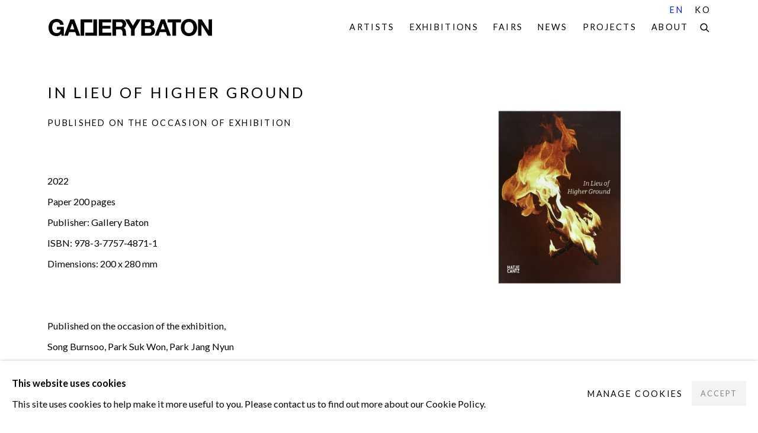

--- FILE ---
content_type: text/html; charset=utf-8
request_url: https://gallerybaton.com/publications/28/
body_size: 7575
content:



                        
    <!DOCTYPE html>
    <!-- Site by Artlogic - https://artlogic.net -->
    <html lang="en">
        <head>
            <meta charset="utf-8">
            <title>Publication: In Lieu of Higher Ground - Published on the occasion of exhibition | Gallery Baton</title>
        <meta property="og:site_name" content="Gallery Baton" />
        <meta property="og:title" content="Publication: In Lieu of Higher Ground - Published on the occasion of exhibition" />
        <meta property="og:description" content="Paper 200 pages Publisher: Gallery Baton Dimensions: 200 x 280 mm" />
        <meta property="og:image" content="https://gallerybaton.com/custom_images/1200x630c/usr/images/publications/main_image/28/sbs.jpg" />
        <meta property="og:image:width" content="1200" />
        <meta property="og:image:height" content="630" />
        <meta property="twitter:card" content="summary_large_image">
        <meta property="twitter:url" content="https://gallerybaton.com/publications/28/">
        <meta property="twitter:title" content="Publication: In Lieu of Higher Ground - Published on the occasion of exhibition">
        <meta property="twitter:description" content="Paper 200 pages Publisher: Gallery Baton Dimensions: 200 x 280 mm">
        <meta property="twitter:text:description" content="Paper 200 pages Publisher: Gallery Baton Dimensions: 200 x 280 mm">
        <meta property="twitter:image" content="https://gallerybaton.com/custom_images/1200x630c/usr/images/publications/main_image/28/sbs.jpg">
        <link rel="canonical" href="https://gallerybaton.com/publications/28-in-lieu-of-higher-ground-published-on-the-occasion-of-exhibition/" />
        <meta name="google" content="notranslate" />
            <meta name="description" content="Paper 200 pages Publisher: Gallery Baton Dimensions: 200 x 280 mm" />
            <meta name="publication_date" content="2021-03-16 06:41:51" />
            <meta name="generator" content="Artlogic CMS - https://artlogic.net" />
            
            <meta name="accessibility_version" content="1.1"/>
            
            
                <meta name="viewport" content="width=device-width, minimum-scale=0.5, initial-scale=1.0" />

            

<link rel="icon" href="/usr/images/preferences/1630038789.ico" type="image/x-icon" />
<link rel="shortcut icon" href="/usr/images/preferences/1630038789.ico" type="image/x-icon" />

<meta name="application-name" content="Gallery Baton"/>
<meta name="msapplication-TileColor" content="#ffffff"/>
            
            <link rel="alternate" hreflang="en" href="https://gallerybaton.com/publications/28/" />
<link rel="alternate" hreflang="ko" href="https://gallerybaton.com/ko/publications/28/" />
            
                <link rel="stylesheet" media="print" href="/lib/g/2.0/styles/print.css">
                <link rel="stylesheet" media="print" href="/styles/print.css">

            <script>
            (window.Promise && window.Array.prototype.find) || document.write('<script src="/lib/js/polyfill/polyfill_es6.min.js"><\/script>');
            </script>


            
		<link data-context="helper" rel="stylesheet" type="text/css" href="/lib/webfonts/font-awesome/font-awesome-4.6.3/css/font-awesome.min.css?c=27042050002206&g=24d6647c46b4435f5a918ea580faf0d2"/>
		<link data-context="helper" rel="stylesheet" type="text/css" href="/lib/archimedes/styles/archimedes-frontend-core.css?c=27042050002206&g=24d6647c46b4435f5a918ea580faf0d2"/>
		<link data-context="helper" rel="stylesheet" type="text/css" href="/lib/archimedes/styles/accessibility.css?c=27042050002206&g=24d6647c46b4435f5a918ea580faf0d2"/>
		<link data-context="helper" rel="stylesheet" type="text/css" href="/lib/jquery/1.12.4/plugins/jquery.archimedes-frontend-core-plugins-0.1.css?c=27042050002206&g=24d6647c46b4435f5a918ea580faf0d2"/>
		<link data-context="helper" rel="stylesheet" type="text/css" href="/lib/jquery/1.12.4/plugins/fancybox-2.1.3/jquery.fancybox.css?c=27042050002206&g=24d6647c46b4435f5a918ea580faf0d2"/>
		<link data-context="helper" rel="stylesheet" type="text/css" href="/lib/jquery/1.12.4/plugins/fancybox-2.1.3/jquery.fancybox.artlogic.css?c=27042050002206&g=24d6647c46b4435f5a918ea580faf0d2"/>
		<link data-context="helper" rel="stylesheet" type="text/css" href="/lib/jquery/1.12.4/plugins/slick-1.8.1/slick.css?c=27042050002206&g=24d6647c46b4435f5a918ea580faf0d2"/>
		<link data-context="helper" rel="stylesheet" type="text/css" href="/lib/jquery/plugins/roomview/1.0/jquery.roomview.1.0.css?c=27042050002206&g=24d6647c46b4435f5a918ea580faf0d2"/>
		<link data-context="helper" rel="stylesheet" type="text/css" href="/lib/jquery/plugins/pageload/1.1/jquery.pageload.1.1.css?c=27042050002206&g=24d6647c46b4435f5a918ea580faf0d2"/>
		<link data-context="helper" rel="stylesheet" type="text/css" href="/core/dynamic_base.css?c=27042050002206&g=24d6647c46b4435f5a918ea580faf0d2"/>
		<link data-context="helper" rel="stylesheet" type="text/css" href="/core/dynamic_main.css?c=27042050002206&g=24d6647c46b4435f5a918ea580faf0d2"/>
		<link data-context="helper" rel="stylesheet" type="text/css" href="/core/user_custom.css?c=27042050002206&g=24d6647c46b4435f5a918ea580faf0d2"/>
		<link data-context="helper" rel="stylesheet" type="text/css" href="/core/dynamic_responsive.css?c=27042050002206&g=24d6647c46b4435f5a918ea580faf0d2"/>
		<link data-context="helper" rel="stylesheet" type="text/css" href="/lib/webfonts/artlogic-site-icons/artlogic-site-icons-1.0/artlogic-site-icons.css?c=27042050002206&g=24d6647c46b4435f5a918ea580faf0d2"/>
		<link data-context="helper" rel="stylesheet" type="text/css" href="/lib/jquery/plugins/plyr/3.5.10/plyr.css?c=27042050002206&g=24d6647c46b4435f5a918ea580faf0d2"/>
		<link data-context="helper" rel="stylesheet" type="text/css" href="/lib/styles/fouc_prevention.css?c=27042050002206&g=24d6647c46b4435f5a918ea580faf0d2"/>
<!-- add crtical css to improve performance -->
		<script data-context="helper"  src="/lib/jquery/1.12.4/jquery-1.12.4.min.js?c=27042050002206&g=24d6647c46b4435f5a918ea580faf0d2"></script>
		<script data-context="helper" defer src="/lib/g/2.0/scripts/webpack_import_helpers.js?c=27042050002206&g=24d6647c46b4435f5a918ea580faf0d2"></script>
		<script data-context="helper" defer src="/lib/jquery/1.12.4/plugins/jquery.browser.min.js?c=27042050002206&g=24d6647c46b4435f5a918ea580faf0d2"></script>
		<script data-context="helper" defer src="/lib/jquery/1.12.4/plugins/jquery.easing.min.js?c=27042050002206&g=24d6647c46b4435f5a918ea580faf0d2"></script>
		<script data-context="helper" defer src="/lib/jquery/1.12.4/plugins/jquery.archimedes-frontend-core-plugins-0.1.js?c=27042050002206&g=24d6647c46b4435f5a918ea580faf0d2"></script>
		<script data-context="helper" defer src="/lib/jquery/1.12.4/plugins/jquery.fitvids.js?c=27042050002206&g=24d6647c46b4435f5a918ea580faf0d2"></script>
		<script data-context="helper" defer src="/core/dynamic.js?c=27042050002206&g=24d6647c46b4435f5a918ea580faf0d2"></script>
		<script data-context="helper" defer src="/lib/archimedes/scripts/archimedes-frontend-core.js?c=27042050002206&g=24d6647c46b4435f5a918ea580faf0d2"></script>
		<script data-context="helper" defer src="/lib/archimedes/scripts/archimedes-frontend-modules.js?c=27042050002206&g=24d6647c46b4435f5a918ea580faf0d2"></script>
		<script data-context="helper" type="module"  traceurOptions="--async-functions" src="/lib/g/2.0/scripts/galleries_js_loader__mjs.js?c=27042050002206&g=24d6647c46b4435f5a918ea580faf0d2"></script>
		<script data-context="helper" defer src="/lib/g/2.0/scripts/feature_panels.js?c=27042050002206&g=24d6647c46b4435f5a918ea580faf0d2"></script>
		<script data-context="helper" defer src="/lib/g/themes/aspect/2.0/scripts/script.js?c=27042050002206&g=24d6647c46b4435f5a918ea580faf0d2"></script>
		<script data-context="helper" defer src="/lib/archimedes/scripts/recaptcha.js?c=27042050002206&g=24d6647c46b4435f5a918ea580faf0d2"></script>
            
            
            
                


    <script>
        function get_cookie_preference(category) {
            result = false;
            try {
                var cookie_preferences = localStorage.getItem('cookie_preferences') || "";
                if (cookie_preferences) {
                    cookie_preferences = JSON.parse(cookie_preferences);
                    if (cookie_preferences.date) {
                        var expires_on = new Date(cookie_preferences.date);
                        expires_on.setDate(expires_on.getDate() + 365);
                        console.log('cookie preferences expire on', expires_on.toISOString());
                        var valid = expires_on > new Date();
                        if (valid && cookie_preferences.hasOwnProperty(category) && cookie_preferences[category]) {
                            result = true;
                        }
                    }
                }
            }
            catch(e) {
                console.warn('get_cookie_preference() failed');
                return result;
            }
            return result;
        }

        window.google_analytics_init = function(page){
            var collectConsent = true;
            var useConsentMode = false;
            var analyticsProperties = ['UA-168126417-17'];
            var analyticsCookieType = 'statistics';
            var disableGa = false;
            var sendToArtlogic = true;
            var artlogicProperties = {
                'UA': 'UA-157296318-1',
                'GA': 'G-GLQ6WNJKR5',
            };

            analyticsProperties = analyticsProperties.concat(Object.values(artlogicProperties));

            var uaAnalyticsProperties = analyticsProperties.filter((p) => p.startsWith('UA-'));
            var ga4AnalyticsProperties = analyticsProperties.filter((p) => p.startsWith('G-')).concat(analyticsProperties.filter((p) => p.startsWith('AW-')));

            if (collectConsent) {
                disableGa = !get_cookie_preference(analyticsCookieType);

                for (var i=0; i < analyticsProperties.length; i++){
                    var key = 'ga-disable-' + analyticsProperties[i];

                    window[key] = disableGa;
                }

                if (disableGa) {
                    if (document.cookie.length) {
                        var cookieList = document.cookie.split(/; */);

                        for (var i=0; i < cookieList.length; i++) {
                            var splitCookie = cookieList[i].split('='); //this.split('=');

                            if (splitCookie[0].indexOf('_ga') == 0 || splitCookie[0].indexOf('_gid') == 0 || splitCookie[0].indexOf('__utm') == 0) {
                                //h.deleteCookie(splitCookie[0]);
                                var domain = location.hostname;
                                var cookie_name = splitCookie[0];
                                document.cookie =
                                    cookie_name + "=" + ";path=/;domain="+domain+";expires=Thu, 01 Jan 1970 00:00:01 GMT";
                                // now delete the version without a subdomain
                                domain = domain.split('.');
                                domain.shift();
                                domain = domain.join('.');
                                document.cookie =
                                    cookie_name + "=" + ";path=/;domain="+domain+";expires=Thu, 01 Jan 1970 00:00:01 GMT";
                            }
                        }
                    }
                }
            }

            if (uaAnalyticsProperties.length) {
                (function(i,s,o,g,r,a,m){i['GoogleAnalyticsObject']=r;i[r]=i[r]||function(){
                (i[r].q=i[r].q||[]).push(arguments)},i[r].l=1*new Date();a=s.createElement(o),
                m=s.getElementsByTagName(o)[0];a.async=1;a.src=g;m.parentNode.insertBefore(a,m)
                })(window,document,'script','//www.google-analytics.com/analytics.js','ga');


                if (!disableGa) {
                    var anonymizeIps = false;

                    for (var i=0; i < uaAnalyticsProperties.length; i++) {
                        var propertyKey = '';

                        if (i > 0) {
                            propertyKey = 'tracker' + String(i + 1);
                        }

                        var createArgs = [
                            'create',
                            uaAnalyticsProperties[i],
                            'auto',
                        ];

                        if (propertyKey) {
                            createArgs.push({'name': propertyKey});
                        }

                        ga.apply(null, createArgs);

                        if (anonymizeIps) {
                            ga('set', 'anonymizeIp', true);
                        }

                        var pageViewArgs = [
                            propertyKey ? propertyKey + '.send' : 'send',
                            'pageview'
                        ]

                        if (page) {
                            pageViewArgs.push(page)
                        }

                        ga.apply(null, pageViewArgs);
                    }

                    if (sendToArtlogic) {
                        ga('create', 'UA-157296318-1', 'auto', {'name': 'artlogic_tracker'});

                        if (anonymizeIps) {
                            ga('set', 'anonymizeIp', true);
                        }

                        var pageViewArgs = [
                            'artlogic_tracker.send',
                            'pageview'
                        ]

                        if (page) {
                            pageViewArgs.push(page)
                        }

                        ga.apply(null, pageViewArgs);
                    }
                }
            }

            if (ga4AnalyticsProperties.length) {
                if (!disableGa || useConsentMode) {
                    (function(d, script) {
                        script = d.createElement('script');
                        script.type = 'text/javascript';
                        script.async = true;
                        script.src = 'https://www.googletagmanager.com/gtag/js?id=' + ga4AnalyticsProperties[0];
                        d.getElementsByTagName('head')[0].appendChild(script);
                    }(document));

                    window.dataLayer = window.dataLayer || [];
                    window.gtag = function (){dataLayer.push(arguments);}
                    window.gtag('js', new Date());

                    if (useConsentMode) {
                        gtag('consent', 'default', {
                            'ad_storage': 'denied',
                            'analytics_storage': 'denied',
                            'functionality_storage': 'denied',
                            'personalization_storage': 'denied',
                            'security': 'denied',
                        });

                        if (disableGa) {
                            // If this has previously been granted, it will need set back to denied (ie on cookie change)
                            gtag('consent', 'update', {
                                'analytics_storage': 'denied',
                            });
                        } else {
                            gtag('consent', 'update', {
                                'analytics_storage': 'granted',
                            });
                        }
                    }

                    for (var i=0; i < ga4AnalyticsProperties.length; i++) {
                        window.gtag('config', ga4AnalyticsProperties[i]);
                    }

                }
            }
        }

        var waitForPageLoad = true;

        if (waitForPageLoad) {
            window.addEventListener('load', function() {
                window.google_analytics_init();
                window.archimedes.archimedes_core.analytics.init();
            });
        } else {
            window.google_analytics_init();
        }
    </script>

            
            
            
            <noscript> 
                <style>
                    body {
                        opacity: 1 !important;
                    }
                </style>
            </noscript>
        </head>
        
        
        
        <body class="section-publications page-publications site-responsive responsive-top-size-1023 responsive-nav-slide-nav responsive-nav-side-position-fullscreen responsive-layout-forced-lists responsive-layout-forced-image-lists responsive-layout-forced-tile-lists analytics-track-all-links site-lib-version-2-0 scroll_sub_nav_enabled responsive_src_image_sizing hero_heading_title_position_overlay page-param-28 page-param-id-28 page-param-type-publication_id  layout-fixed-header site-type-template pageload-splash-pause pageload-ajax-navigation-active layout-animation-enabled layout-lazyload-enabled prevent_user_image_save" data-viewport-width="1024" data-site-name="artlogicwebsite0072" data-connected-db-name="gallerybaton" data-pathname="/publications/28/"
    style="opacity: 0;"

>
            <script>document.getElementsByTagName('body')[0].className+=' browser-js-enabled';</script>
            


            
            






        <div id="responsive_slide_nav_content_wrapper">

    <div id="container">

        
    


    <div class="header-fixed-wrapper header-fixed-wrapper-no-follow">
    <header id="header" class="clearwithin header_fixed header_fixed_no_follow header_transparent header_hide_border   header_layout_left">
        <div class="inner clearwithin">

            


<div id="logo" class=" user-custom-logo-image auto_brightness_disabled"><a href="/">Gallery Baton</a><span class="logo-variant-light"></span><span class="logo-variant-dark"></span></div>


            
                <div id="skiplink-container">
                    <div>
                        <a href="#main_content" class="skiplink">Skip to main content</a>
                    </div>
                </div>
            
        
            <div class="header-ui-wrapper">

                    <div id="responsive_slide_nav_wrapper" class="mobile_menu_align_center" data-nav-items-animation-delay>
                        <div id="responsive_slide_nav_wrapper_inner" data-responsive-top-size=1023>
                        
                            <nav id="top_nav" aria-label="Main site" class="navigation noprint clearwithin">
                                
<div id="top_nav_reveal" class="hidden"><ul><li><a href="#" role="button" aria-label="Close">Menu</a></li></ul></div>

        <ul class="topnav">
		<li class="topnav-filepath-artists topnav-label-artists topnav-id-25"><a href="/artists/" aria-label="Artists">Artists</a></li>
		<li class="topnav-filepath-exhibitions topnav-label-exhibitions topnav-id-30"><a href="/exhibitions/" aria-label="Exhibitions">Exhibitions</a></li>
		<li class="topnav-filepath-art-fairs topnav-label-fairs topnav-id-28"><a href="/art-fairs/" aria-label="Fairs">Fairs</a></li>
		<li class="topnav-filepath-news topnav-label-news topnav-id-29"><a href="/news/" aria-label="News">News</a></li>
		<li class="topnav-filepath-projects topnav-label-projects topnav-id-23"><a href="/projects/" aria-label="Projects">Projects</a></li>
		<li class="topnav-filepath-contact topnav-label-about topnav-id-20 last"><a href="/contact/" aria-label="About">About</a></li>
	</ul>


                                
                                

    <div id="topnav_translations" class="navigation noprint clearwithin">
        <ul>
            
            <li  class="lang_nav_en active"  data-language="en"><a aria-label="Translate site to EN (English)" href="/publications/28/" class="no_proxy_dir_rewrite">EN</a></li>
                
                <li  class="lang_nav_ko "   data-language="en"><a aria-label="Translate site to KO (Korean)" href="/ko/publications/28/" class="no_proxy_dir_rewrite">KO</a></li>
        </ul>
    </div>


                                
                                    <div id="topnav_search" class="header_quick_search noprint">
                                        <form method="get" action="/search/" id="topnav_search_form">
                                            <input id="topnav_search_field" type="text" class="header_quicksearch_field inputField" aria-label="Search" data-default-value="Search" value="" name="search" />
                                                <a href="javascript:void(0)" id="topnav_search_btn" class="header_quicksearch_btn link" aria-label="Submit search" role="button"><i class="quicksearch-icon"></i></a>
                                            <input type="submit" class="nojsSubmit" aria-label="Submit search" value="Go" style="display: none;" />
                                        </form>
                                    </div>
                            </nav>
                        
                        </div>
                    </div>
                

                <div class="header-icons-wrapper ">
                    
                    
                        <div id="header_quick_search" class="header_quick_search noprint header_quick_search_reveal">
                            <form method="get" action="/search/" id="header_quicksearch_form">
                                <input id="header_quicksearch_field" type="text" class="header_quicksearch_field inputField" aria-label="Submit" data-default-value="Search" value="" name="search" placeholder="Search" />
                                <a href="javascript:void(0)" id="header_quicksearch_btn" class="header_quicksearch_btn link" aria-label="Submit search"><i class="quicksearch-icon"></i></a>
                                <input type="submit" class="nojsSubmit" value="Go" aria-label="Submit search" style="display: none;" />
                            </form>
                        </div>


                    
     
                        <div id="slide_nav_reveal" tabindex="0" role="button">Menu</div>
                </div>
                
                

                

    <div id="translations_nav" class="navigation noprint clearwithin">
        <ul>
            
            <li  class="lang_nav_en active"  data-language="en"><a aria-label="Translate site to EN (English)" href="/publications/28/" class="no_proxy_dir_rewrite">EN</a></li>
                
                <li  class="lang_nav_ko "   data-language="en"><a aria-label="Translate site to KO (Korean)" href="/ko/publications/28/" class="no_proxy_dir_rewrite">KO</a></li>
        </ul>
    </div>


                

                
            </div>
        </div>
        



    </header>
    </div>



        
            





        <div id="main_content" role="main" class="clearwithin">
            <!--contentstart-->
            









    




<div class="subsection-publication-record layout-no-subnav" data-search-record-type="publications"
     data-search-record-id="28">
        
        
        <div class="heading_wrapper clearwithin">
            <h1 class="has_subtitle">In Lieu of Higher Ground</h1>
                <div class="subtitle">
                    Published on the occasion of exhibition 
                </div>
        </div>
        


        <div id="content" class="content_alt clearwithin">

            <div id="sidebar" class="clearwithin">
                    
                    <div class="image  " data-width="2000" data-height="1500">
                            <a href="https://artlogic-res.cloudinary.com/w_2400,h_2400,c_limit,f_auto,fl_lossy,q_auto/ws-artlogicwebsite0072/usr/images/publications/main_image/28/sbs.jpg" class="image_popup">
                                <span class="screen-reader-only">Open a larger version of the following image in a popup:</span>
                        <span class="object-fit-container"><img src="[data-uri]" class="object-fit-contain"  data-responsive-src="{'750': 'https://artlogic-res.cloudinary.com/w_750,c_limit,f_auto,fl_lossy,q_auto/ws-artlogicwebsite0072/usr/images/publications/main_image/28/sbs.jpg', '850': 'https://artlogic-res.cloudinary.com/w_850,c_limit,f_auto,fl_lossy,q_auto/ws-artlogicwebsite0072/usr/images/publications/main_image/28/sbs.jpg', '2400': 'https://artlogic-res.cloudinary.com/w_2400,c_limit,f_auto,fl_lossy,q_auto/ws-artlogicwebsite0072/usr/images/publications/main_image/28/sbs.jpg', '1600': 'https://artlogic-res.cloudinary.com/w_1600,c_limit,f_auto,fl_lossy,q_auto/ws-artlogicwebsite0072/usr/images/publications/main_image/28/sbs.jpg', '1200': 'https://artlogic-res.cloudinary.com/w_1200,c_limit,f_auto,fl_lossy,q_auto/ws-artlogicwebsite0072/usr/images/publications/main_image/28/sbs.jpg', '345': 'https://artlogic-res.cloudinary.com/w_345,c_limit,f_auto,fl_lossy,q_auto/ws-artlogicwebsite0072/usr/images/publications/main_image/28/sbs.jpg', '470': 'https://artlogic-res.cloudinary.com/w_470,c_limit,f_auto,fl_lossy,q_auto/ws-artlogicwebsite0072/usr/images/publications/main_image/28/sbs.jpg', '3000': 'https://artlogic-res.cloudinary.com/w_3000,c_limit,f_auto,fl_lossy,q_auto/ws-artlogicwebsite0072/usr/images/publications/main_image/28/sbs.jpg', '650': 'https://artlogic-res.cloudinary.com/w_650,c_limit,f_auto,fl_lossy,q_auto/ws-artlogicwebsite0072/usr/images/publications/main_image/28/sbs.jpg', '2600': 'https://artlogic-res.cloudinary.com/w_2600,c_limit,f_auto,fl_lossy,q_auto/ws-artlogicwebsite0072/usr/images/publications/main_image/28/sbs.jpg', '2800': 'https://artlogic-res.cloudinary.com/w_2800,c_limit,f_auto,fl_lossy,q_auto/ws-artlogicwebsite0072/usr/images/publications/main_image/28/sbs.jpg', '1400': 'https://artlogic-res.cloudinary.com/w_1400,c_limit,f_auto,fl_lossy,q_auto/ws-artlogicwebsite0072/usr/images/publications/main_image/28/sbs.jpg', '1000': 'https://artlogic-res.cloudinary.com/w_1000,c_limit,f_auto,fl_lossy,q_auto/ws-artlogicwebsite0072/usr/images/publications/main_image/28/sbs.jpg'}"  data-src="https://artlogic-res.cloudinary.com/w_500,h_500,c_limit,f_auto,fl_lossy,q_auto/ws-artlogicwebsite0072/usr/images/publications/main_image/28/sbs.jpg" alt="In Lieu of Higher Ground, Published on the occasion of exhibition"  /></span>
                            </a>
                    </div>

               

                




            </div>
            <div id="content_module" class="clearwithin">


                    
                


                        <div class="divider inner"></div>
                        <div class="prose">
                            <p>2022</p>
<p>Paper 200 pages<br />Publisher: Gallery Baton</p>
<p>ISBN: 978-3-7757-4871-1<br />Dimensions: 200 x 280 mm</p>
<p>&nbsp;</p>
<p>&nbsp;</p>
<p>Published on the occasion of the exhibition,</p>
<p>Song Burnsoo, Park Suk Won, Park Jang Nyun</p>
<p><em>In Lieu of Higher Ground</em></p>
<p><span class="subtitle_date">30 January - 29 February, 2020</span><br />Gallery Baton, Seoul</p>
                        </div>


                    


                        <div class="divider"></div>
                        



    
        <div class="scroll_section_container">
            <section id="related_artists" data-subsection-type="related_artists" class="related_items_panel clearwithin not-prose">
                    <h2 class="related_items_panel_heading">Related artist</h2>
                <div class="records_list mini_list">
                    <ul>
                            
                                <li>
                                    <a href="/artists/71-song-burnsoo/">
                                            <span class="icon"><span>
                                                <img src="https://artlogic-res.cloudinary.com/w_50,h_50,c_fill,f_auto,fl_lossy,q_auto/ws-artlogicwebsite0072/usr/images/artists/artwork_image_for_artists_page/items/e3/e38d7159f6784e0caa74790ebe3f3934/portrait-of-song-burnsoo.jpg" alt="Song Burnsoo" />
                                            </span></span>
                                        <div class="content">
                                            <h2>Song Burnsoo</h2>
                                        </div>
                                    </a>
                                </li>
                    </ul>
                </div>
            </section>
        </div>




                    <div class="divider"></div>
                    
                    






    
    <div class="page_stats not-prose" id="page_stats_0">
        <div class="ps_links">
                <div class="ps_item"><a href="/publications/17/" class="ps_link ps_previous">Previous</a></div>
            <div class="ps_item sep">|</div>
                <div class="ps_item ps_next disabled">Next</div>
        </div>
        <div class="ps_pages">
            <div class="ps_pages_indented">
                
                <div class="ps_page_number">27&nbsp;</div>
                <div class="left">of&nbsp;27</div>
            </div>
        </div>
        <div class="clear"></div>
    </div>


            </div>
            
        </div>

    
</div>
    


            <!--contentend-->
        </div>

        


            
                

























<div id="footer" role="contentinfo" class=" advanced_footer">
    <div class="inner">
                <div class="advanced_footer_item clearwithin">
                    
        <div id="contact_info">
                <p> </p>
<p> </p>
        </div>

                </div>
            
            <div class="advanced_footer_item advanced_footer_item_1">
                <p>GALLERY BATON</p>
            </div>
            <div class="advanced_footer_item advanced_footer_item_2">
                <p>116, Dokseodang-ro, Yongsan-gu, Seoul, Korea (04420)</p>
<p>Opening Hours: Tue - Sat, 10am - 6pm</p>
            </div>
            <div class="advanced_footer_item advanced_footer_item_3">
                <p>T +82 2 597 5701  F +82 2 597 5705</p>
<p>info@gallerybaton.com</p>
            </div>

            
    
        <div id="social_links" class="clearwithin">
            <div id="facebook" class="social_links_item"><a href="https://www.facebook.com/gallerybatonofficial" class=""><span class="social_media_icon facebook"></span>Facebook<span class="screen-reader-only">, opens in a new tab.</span></a></div><div id="youtube" class="social_links_item"><a href="https://www.youtube.com/channel/UCVaTlnfiWtX65k_1l23pRlw" class=""><span class="social_media_icon youtube"></span>Youtube<span class="screen-reader-only">, opens in a new tab.</span></a></div><div id="instagram" class="social_links_item"><a href="https://www.instagram.com/gallerybaton" class=""><span class="social_media_icon instagram"></span>Instagram<span class="screen-reader-only">, opens in a new tab.</span></a></div><div id="mailinglist" class="social_links_item"><a href="/mailing-list/" class=""><span class="social_media_icon mailinglist"></span>Join the mailing list</a></div>
        </div>

            <div class="clear"></div>
            
    <div class="copyright">
            
    <div class="small-links-container">
            <div class="privacy-policy"><a href="/privacy-policy/">Privacy Policy</a></div>
            <div class="cookie_notification_preferences"><a href="javascript:void(0)" role="button" class="link-no-ajax">Manage cookies</a></div>



    </div>

        <div id="copyright" class="noprint">
            <div class="copyright-text">
                    Copyright © 2026 Gallery Baton.
            </div>
                
        
        <div id="artlogic" class="noprint"><a href="https://artlogic.net/" target="_blank" rel="noopener noreferrer">
                Site by Artlogic
        </a></div>

        </div>
        
    </div>

        <div class="clear"></div>
    </div>
</div>
        <div class="clear"></div>

            <div id="cookie_notification" role="region" aria-label="Cookie banner" data-mode="consent" data-cookie-notification-settings="">
    <div class="inner">
        <div id="cookie_notification_message" class="prose">
                <p><strong>This website uses cookies</strong><br>This site uses cookies to help make it more useful to you. Please contact us to find out more about our Cookie Policy.</p>
        </div>
        <div id="cookie_notification_preferences" class="link"><a href="javascript:;" role="button">Manage cookies</a></div>
        <div id="cookie_notification_accept" class="button"><a href="javascript:;" role="button">Accept</a></div>

    </div>
</div>
    <div id="manage_cookie_preferences_popup_container">
        <div id="manage_cookie_preferences_popup_overlay"></div>
        <div id="manage_cookie_preferences_popup_inner">
            <div id="manage_cookie_preferences_popup_box" role="dialog" aria-modal="true" aria-label="Cookie preferences">
                <div id="manage_cookie_preferences_close_popup_link" class="close">
                    <a href="javascript:;" role="button" aria-label="close">
                        <svg width="20px" height="20px" viewBox="0 0 488 488" version="1.1" xmlns="http://www.w3.org/2000/svg" xmlns:xlink="http://www.w3.org/1999/xlink" aria-hidden="true">
                            <g id="Page-1" stroke="none" stroke-width="1" fill="none" fill-rule="evenodd">
                                <g id="close" fill="#5D5D5D" fill-rule="nonzero">
                                    <polygon id="Path" points="488 468 468 488 244 264 20 488 0 468 224 244 0 20 20 0 244 224 468 0 488 20 264 244"></polygon>
                                </g>
                            </g>
                        </svg>
                    </a>
                </div>
                <h2>Cookie preferences</h2>
                    <p>Check the boxes for the cookie categories you allow our site to use</p>
                
                <div id="manage_cookie_preferences_form_wrapper">
                    <div class="form form_style_simplified">

                        <form id="cookie_preferences_form">
                            <fieldset>
                                <legend class="visually-hidden">Cookie options</legend>
                                <div>
                                    <label><input type="checkbox" name="essential" disabled checked value="1"> Strictly necessary</label>
                                    <div class="note">Required for the website to function and cannot be disabled.</div>
                                </div>
                                <div>
                                    <label><input type="checkbox" name="functionality"  value="1"> Preferences and functionality</label>
                                    <div class="note">Improve your experience on the website by storing choices you make about how it should function.</div>
                                </div>
                                <div>
                                    <label><input type="checkbox" name="statistics"  value="1"> Statistics</label>
                                    <div class="note">Allow us to collect anonymous usage data in order to improve the experience on our website.</div>
                                </div>
                                <div>
                                    <label><input type="checkbox" name="marketing"  value="1"> Marketing</label>
                                    <div class="note">Allow us to identify our visitors so that we can offer personalised, targeted marketing.</div>
                                </div>
                            </fieldset>
                            
                            <div class="button">
                                <a href="javascript:;" id="cookie_preferences_form_submit" role="button">Save preferences</a>
                            </div>
                        </form>

                    </div>
                </div>
            </div>
        </div>
    </div>

        






    </div>

        </div>




            
            
                





            
            
        <!-- sentry-verification-string -->
    <!--  -->
</body>
    </html>




--- FILE ---
content_type: text/css; charset=utf-8
request_url: https://gallerybaton.com/core/dynamic_base.css?c=27042050002206&g=24d6647c46b4435f5a918ea580faf0d2
body_size: 95
content:



    
	/* Gallery core base.css */

	@import url(/lib/g/2.0/styles/base.css?c=27042050002206&g=24d6647c46b4435f5a918ea580faf0d2);


	/* Theme base.css (gallery template websites) */

	@import url(/lib/g/themes/aspect/2.0/styles/base.css?c=27042050002206&g=24d6647c46b4435f5a918ea580faf0d2);


/* Local site base.css */

    @import url(/styles/base.css?c=27042050002206&g=24d6647c46b4435f5a918ea580faf0d2);

    @import url(/core/user_custom.css?c=27042050002206&g=24d6647c46b4435f5a918ea580faf0d2);


--- FILE ---
content_type: text/css; charset=utf-8
request_url: https://gallerybaton.com/core/dynamic_main.css?c=27042050002206&g=24d6647c46b4435f5a918ea580faf0d2
body_size: 95
content:



	/* Core layout styles */
	@import url(/lib/g/2.0/styles/layout.css?c=27042050002206&g=24d6647c46b4435f5a918ea580faf0d2);
	
	

		/* Theme main.css (gallery template websites) */
		@import url(/lib/g/themes/aspect/2.0/styles/layout.css?c=27042050002206&g=24d6647c46b4435f5a918ea580faf0d2);
	
	/* Theme preset */
		
	
	

/* Website main.css */
	@import url(/styles/main.css?c=27042050002206&g=24d6647c46b4435f5a918ea580faf0d2);





